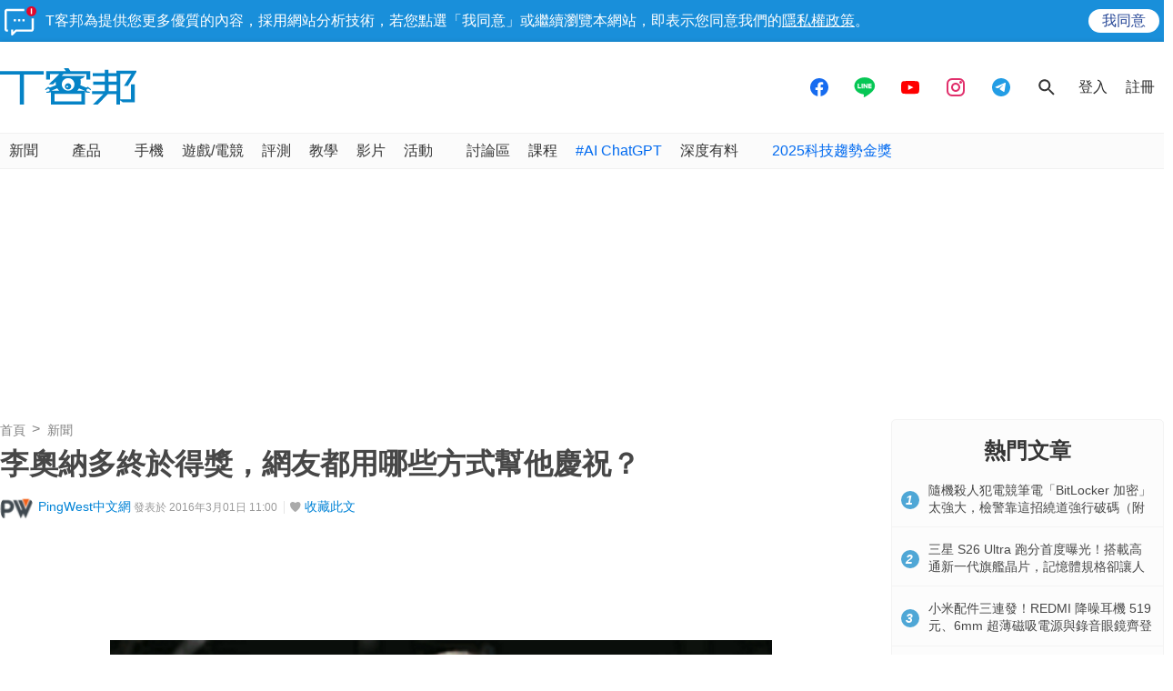

--- FILE ---
content_type: text/html; charset=utf-8
request_url: https://sync.aralego.com/idRequest?
body_size: 99
content:
{"uid":"b8410640-7eed-3a3d-975f-171236949d87"}

--- FILE ---
content_type: text/html; charset=utf-8
request_url: https://www.google.com/recaptcha/api2/aframe
body_size: 266
content:
<!DOCTYPE HTML><html><head><meta http-equiv="content-type" content="text/html; charset=UTF-8"></head><body><script nonce="8hIAS3qDzG0vtrznsscR7Q">/** Anti-fraud and anti-abuse applications only. See google.com/recaptcha */ try{var clients={'sodar':'https://pagead2.googlesyndication.com/pagead/sodar?'};window.addEventListener("message",function(a){try{if(a.source===window.parent){var b=JSON.parse(a.data);var c=clients[b['id']];if(c){var d=document.createElement('img');d.src=c+b['params']+'&rc='+(localStorage.getItem("rc::a")?sessionStorage.getItem("rc::b"):"");window.document.body.appendChild(d);sessionStorage.setItem("rc::e",parseInt(sessionStorage.getItem("rc::e")||0)+1);localStorage.setItem("rc::h",'1769106258760');}}}catch(b){}});window.parent.postMessage("_grecaptcha_ready", "*");}catch(b){}</script></body></html>

--- FILE ---
content_type: application/javascript; charset=utf-8
request_url: https://fundingchoicesmessages.google.com/f/AGSKWxUmWr6VEpVjxdDbJwHHk1GdqIQjJMVr0bEXucwF8Rjn13nKGqUMlfy93faqycJCzX40vBK7RD-iQNyaNGTZFTXtDTweeQ_ARoiBnTOGiDV-LUa3_w-JJbXpykfpYG27VYKSCXiVGtW5KMUvuGCIQ-FHrZvQEO8ktAypom60bESsvzUijVXu4DCRXw38/_/adcxtnew_/adtop160./remove-ads..widgets.ad?/rightsideaddisplay.
body_size: -1289
content:
window['93357676-daad-4f5c-b5b1-28e7cf26034d'] = true;

--- FILE ---
content_type: application/javascript; charset=utf-8
request_url: https://fundingchoicesmessages.google.com/f/AGSKWxUmge3eVbcOdcLGYK0wJHtEOJMCXTmtxnt1_EUJ4zpJ155Md6vPL5Bo8YRx_qWeRJVvWuXLB81MNE2bZ_a3F8J36HKawKeGw1OHNoraIZK73OlnI2B1ePO6Q168uw648eT_ojBoGQ==?fccs=W251bGwsbnVsbCxudWxsLG51bGwsbnVsbCxudWxsLFsxNzY5MTA2MjU1LDQ4MTAwMDAwMF0sbnVsbCxudWxsLG51bGwsW251bGwsWzddXSwiaHR0cHM6Ly93d3cudGVjaGJhbmcuY29tL3Bvc3RzLzQxNjg0IixudWxsLFtbOCwiazYxUEJqbWs2TzAiXSxbOSwiZW4tVVMiXSxbMTksIjIiXSxbMTcsIlswXSJdLFsyNCwiIl0sWzI5LCJmYWxzZSJdXV0
body_size: -212
content:
if (typeof __googlefc.fcKernelManager.run === 'function') {"use strict";this.default_ContributorServingResponseClientJs=this.default_ContributorServingResponseClientJs||{};(function(_){var window=this;
try{
var QH=function(a){this.A=_.t(a)};_.u(QH,_.J);var RH=_.ed(QH);var SH=function(a,b,c){this.B=a;this.params=b;this.j=c;this.l=_.F(this.params,4);this.o=new _.dh(this.B.document,_.O(this.params,3),new _.Qg(_.Qk(this.j)))};SH.prototype.run=function(){if(_.P(this.params,10)){var a=this.o;var b=_.eh(a);b=_.Od(b,4);_.ih(a,b)}a=_.Rk(this.j)?_.be(_.Rk(this.j)):new _.de;_.ee(a,9);_.F(a,4)!==1&&_.G(a,4,this.l===2||this.l===3?1:2);_.Fg(this.params,5)&&(b=_.O(this.params,5),_.hg(a,6,b));return a};var TH=function(){};TH.prototype.run=function(a,b){var c,d;return _.v(function(e){c=RH(b);d=(new SH(a,c,_.A(c,_.Pk,2))).run();return e.return({ia:_.L(d)})})};_.Tk(8,new TH);
}catch(e){_._DumpException(e)}
}).call(this,this.default_ContributorServingResponseClientJs);
// Google Inc.

//# sourceURL=/_/mss/boq-content-ads-contributor/_/js/k=boq-content-ads-contributor.ContributorServingResponseClientJs.en_US.k61PBjmk6O0.es5.O/d=1/exm=kernel_loader,loader_js_executable/ed=1/rs=AJlcJMztj-kAdg6DB63MlSG3pP52LjSptg/m=web_iab_tcf_v2_signal_executable
__googlefc.fcKernelManager.run('\x5b\x5b\x5b8,\x22\x5bnull,\x5b\x5bnull,null,null,\\\x22https:\/\/fundingchoicesmessages.google.com\/f\/AGSKWxWUbN8JRUOEdz2OEvbUGibARQttJ9BXxSE8aS0fKCM2Fphcd6F26mWJ3cBdm7z-Z_ZXwHbWT8bCR4f07tNZoY4bFPl5kRnqSlzhJWnNgBvt8NII_SzNqPScU5UjJ52ubhqGfkKpKg\\\\u003d\\\\u003d\\\x22\x5d,null,null,\x5bnull,null,null,\\\x22https:\/\/fundingchoicesmessages.google.com\/el\/AGSKWxXhXcXhs6I5iKuEtFJZt0061n0AiSL3ygCU4YTt4i8pEZ-KQVmFpx7kbKmHXAdzoL9L297O4Ahkg2URemPXVXfH43Y7ARjT5J-ZFVXRtQ1EFVn39QTHcwBwD7kgBZOK--4Bjg2FQA\\\\u003d\\\\u003d\\\x22\x5d,null,\x5bnull,\x5b7\x5d\x5d\x5d,\\\x22techbang.com\\\x22,1,\\\x22en\\\x22,null,null,null,null,1\x5d\x22\x5d\x5d,\x5bnull,null,null,\x22https:\/\/fundingchoicesmessages.google.com\/f\/AGSKWxVVccoRqMgusVvqlQGbzlqK9gTsh1FvmBE9evjfURYufFy2rlLQzHZpBWOnlAmL0GBoEHEyQXZn603mo-8IIUIIARRcGSPli5OBBkQJPLJDfnpKC8mmhJAgGlxMHuF1Y7Kv_WvAFQ\\u003d\\u003d\x22\x5d\x5d');}